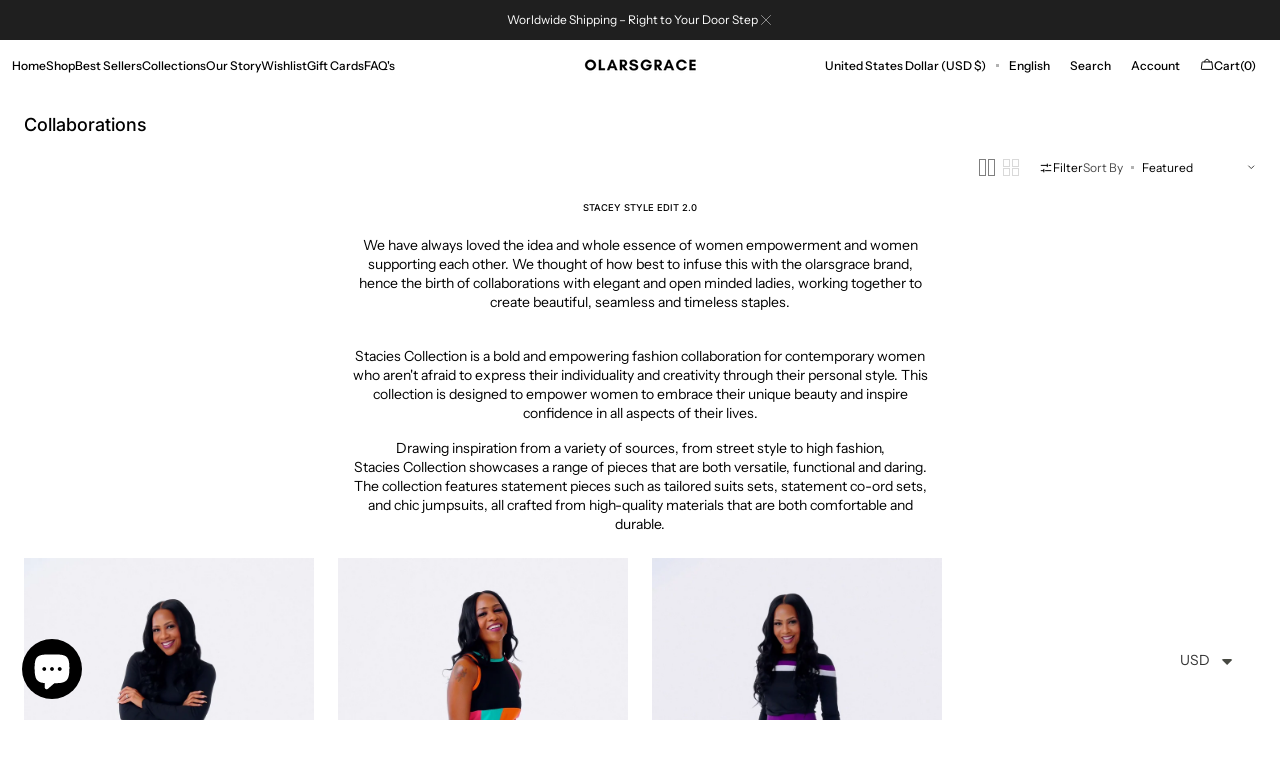

--- FILE ---
content_type: text/css
request_url: https://olarsgrace.com/cdn/shop/t/28/assets/component-menu-drawer.css?v=71944442377086879271761400179
body_size: 547
content:
.header__icon--menu{position:initial}.js menu-drawer>details>summary:before,.js menu-drawer>details[open]:not(.menu-opening)>summary:before{content:"";position:absolute;cursor:default;width:100%;top:100%;left:0;background:rgba(var(--color-foreground),.5);opacity:0;visibility:hidden;z-index:2;transition:opacity var(--duration-default) ease,visibility var(--duration-default) ease}menu-drawer>details[open]>summary:before{visibility:visible;opacity:1}.menu-drawer__menu .menu-opening[open]>summary>.icon-caret{transform:rotate(-180deg)}.menu-drawer{position:fixed;opacity:0;visibility:visible;z-index:2;left:0;top:100%;width:100%;padding:0;border-left:0;background-color:rgba(var(--color-overlay),.1);overflow-x:hidden}@media screen and (min-width: 750px){.menu-drawer{visibility:hidden}}.menu-drawer__menu-link{text-decoration:none}.js .menu-drawer{height:calc(100vh - 100%);height:calc(var(--vh, 1vh) * 100 - (var(--header-bottom-position, 100%)));height:calc(100dvh - (var(--header-height) + var(--announcement-height) + var(--countdown-bar-height)))}.js details[open]>.menu-drawer,.js details[open]>.menu-drawer__submenu{transition:transform var(--duration-default) ease,visibility var(--duration-default) ease,opacity var(--duration-default) ease}.no-js details[open]>.menu-drawer,.js details[open].menu-opening>.menu-drawer{visibility:visible;opacity:1}details[open]>.menu-drawer__submenu{visibility:visible}@media screen and (min-width: 750px){.no-js .menu-drawer{height:auto}}.menu-drawer__inner-container{position:relative;height:100%;max-width:44rem;background-color:rgb(var(--color-background));transition:transform .6s ease}.menu-drawer__navigation-container{display:grid;grid-template-rows:1fr auto auto;align-content:space-between;overflow-y:auto;height:100%;padding-top:1.2rem}.menu-drawer__inner-submenu{height:100%;overflow-x:hidden;overflow-y:auto}.menu-drawer__inner-submenu *{text-transform:none}.menu-drawer__menu .menu-drawer__menu-item{color:rgb(var(--color-foreground));text-transform:none}.menu-drawer__menu .menu-drawer__menu-item:hover{background-color:transparent}.menu-drawer__inner-submenu .link{padding:.8rem 2rem;color:rgba(var(--color-foreground),.6)}.menu-drawer__inner-submenu li:first-child .link{padding-top:1rem}.menu-drawer__menu-item{padding:1rem 2rem;text-decoration:none}.menu-drawer summary.menu-drawer__menu-item{padding-right:4.8rem}.menu-drawer .icon-arrow{width:1.3rem}.menu-drawer__menu-item>.icon-caret{right:2rem;width:1.6rem;height:1.6rem}.js .menu-drawer__submenu{width:100%;background-color:rgb(var(--color-background));visibility:hidden}.menu-drawer__close-button{margin-top:1.5rem;padding:1.2rem 2.6rem;text-decoration:none;display:none;align-items:center;font-size:1.4rem;width:100%;background-color:transparent;font-family:var(--font-body-family);font-style:var(--font-body-style)}.no-js .menu-drawer__close-button{display:none}.menu-drawer__close-button .icon-arrow{transform:rotate(-90deg);margin-right:1rem}.menu-drawer__utility-links{padding:1.8rem 2rem}.menu-drawer__utility-links.menu-drawer__utility-links-customer{padding:2.4rem 0;border-top:1px solid rgb(var(--color-border))}.menu-drawer__utility-links.menu-drawer__utility-links-customer .menu-drawer__utility-account{padding:0 2rem}.menu-drawer__utility-name{margin:0}.menu-drawer__account{display:inline-flex;align-items:center;text-decoration:none;width:100%}.menu-drawer__account .icon-account{margin-right:.8rem}.menu-drawer__account-register{display:flex;align-items:center;justify-content:center;margin-top:.6rem}.menu-drawer .menu-drawer__utility-account{text-transform:none;font-weight:var(--font-body-weight)}.menu-drawer__utility-account-header{display:flex;align-items:center;justify-content:space-between;margin-bottom:1.6rem}.menu-drawer__utility-account-body{display:flex;flex-direction:column;list-style:none;margin:0;padding:0;background-color:rgba(var(--color-background))}.menu-drawer__utility-account-body li{width:100%}.menu-drawer__utility-account-body li a{display:block;padding:.8rem 0;width:max-content;text-decoration:none}.menu-drawer__utility-account-cart{display:flex;align-items:center;justify-content:space-between}.menu-drawer__utility-account-cart a{flex:1}.menu-drawer__utility-name{color:rgba(var(--color-foreground))}.menu-drawer .cart-count-bubble{position:static;top:auto;right:auto;width:2.5rem;height:2.5rem;font-size:1.2rem}.menu-drawer .list-social{padding-inline:2rem;margin-top:1.6rem;margin-left:-1rem;gap:0}.menu-drawer .list-social__link{display:flex;align-items:center;justify-content:center;width:4.4rem;height:4.4rem;padding:0;background-color:transparent;color:rgba(var(--color-foreground))}.menu-drawer .list-social__link .icon{height:2.4rem;width:2.4rem}.menu-drawer .list-social__link:hover{color:rgba(var(--color-foreground))}.menu-drawer .list-social__item{display:flex;align-items:center;justify-content:center}.menu-drawer .list-social:empty{display:none}.menu-drawer__utility-links .list-social__link:hover{color:rgba(var(--color-foreground),.75)}
/*# sourceMappingURL=/cdn/shop/t/28/assets/component-menu-drawer.css.map?v=71944442377086879271761400179 */


--- FILE ---
content_type: text/css
request_url: https://olarsgrace.com/cdn/shop/t/28/assets/component-collection-hero.css?v=77749472155102350781761400179
body_size: -409
content:
.collection-hero .breadcrumb{margin:0;padding:1.5rem 0;row-gap:0}@media (min-width: 750px){.collection-hero .breadcrumb{padding:.8rem 0;margin-bottom:.8rem}}.collection-hero__inner{display:flex;flex-direction:column}.collection-hero__text-wrapper{display:flex;flex-direction:column;align-items:flex-start;gap:1.6rem}.collection-hero__title{margin-bottom:0;margin-top:2.4rem}.collection-hero__image-wrapper{position:relative;overflow:visible}@media screen and (min-width: 750px){.collection-hero__image-wrapper_bottom{padding-bottom:6.1rem}}.collection-hero__image-container{align-self:stretch;min-height:22rem}
/*# sourceMappingURL=/cdn/shop/t/28/assets/component-collection-hero.css.map?v=77749472155102350781761400179 */


--- FILE ---
content_type: text/css
request_url: https://olarsgrace.com/cdn/shop/t/28/assets/component-facets.css?v=62702228787732379171761400179
body_size: 2913
content:
.shopify-section-header-sticky:not(.shopify-section-header-hidden)~main .facets-container{top:var(--header-height);border-color:rgb(var(--color-border))}.template-collection .shopify-section-header-sticky .header-wrapper:before{position:absolute;content:"";bottom:0;display:block;height:.1rem;width:100%;background-color:rgb(var(--color-border));transition:background var(--duration-short);pointer-events:none;z-index:2}.filter-open .facets-container{z-index:99}.facets-container{display:flex;align-items:flex-start;justify-content:space-between;flex-wrap:wrap;flex-direction:column;gap:2.4rem;width:100%;background:rgb(var(--color-background));border-bottom:1px solid transparent;padding-top:2rem;padding-bottom:2rem;position:sticky;top:0;z-index:11;transition:top .15s}@media screen and (max-width: 575px){.facets-container{gap:1rem;padding-right:0}}@media screen and (min-width: 990px){.facets-container{flex-direction:row;align-items:center}}.facets-container .facets_tags{margin:0}@media screen and (max-width: 989px){.facets-container .facets_tags{width:100%}.facets-container .facets_tags .facets__item{flex:none}.facets-container .facets_tags .facets__list{flex-wrap:nowrap;overflow-x:scroll;padding-bottom:1rem}}.facets-container .facets_all{width:100%}@media screen and (min-width: 990px){.facets-container .facets_all{width:auto}}@media screen and (max-width: 575px){.facets-container .facets_all{padding-right:2.4rem}}.facets-container_no-filter{grid-row:1;grid-column:span 2;margin-right:0}.facets-container_no-filter .facets__sort-wrapper{position:static}.facets-container facet-filters-form{margin-left:auto}.facets{flex:1 0 auto}.facets .disclosure-has-popup[open]>summary+*{z-index:11}.facets-modal__header{display:flex;align-items:center;justify-content:space-between;width:100%;padding:2rem}@media screen and (min-width: 750px){.facets-modal__header{padding:2.4rem}}.facets-modal__content-wrapper{height:calc(100% - 14.8rem);width:100%;overflow-y:auto}.facets-modal__content-wrapper::-webkit-scrollbar{width:2px}.facets-modal__content-wrapper::-webkit-scrollbar-thumb{border-radius:2rem;background-color:rgb(var(--color-border))}.facets__top{display:flex;flex-direction:row;align-items:center;grid-column:span 2;grid-row:2;grid-column:2;transition:margin-left var(--duration-default)}.facets__top noscript{display:flex;justify-content:flex-end}.facets__sort-wrapper{display:flex;flex-direction:row;align-items:center;flex-wrap:wrap;justify-content:flex-end;column-gap:2.4rem;row-gap:2rem;margin-left:auto}@media screen and (max-width: 575px){.facets__sort-wrapper{justify-content:space-between}}.facets__sort-wrapper_no-filter{max-width:none}.facets__sort-wrapper .facets__product-count:last-of-type .facets__product-count-text span{border:none;padding-right:0}.facets__container{display:none;justify-content:space-between;flex-wrap:wrap;flex:1;width:100%;position:fixed;right:0;bottom:0;left:0;visibility:hidden;background:rgba(var(--color-foreground),.1);pointer-events:none;z-index:99;transition:visibility .7s ease}.facets__container.active{pointer-events:all;visibility:visible}.facets__container.active .facets__wrapper{transform:translate(0)}@media screen and (min-width: 990px){.facets__container.active .facets__wrapper--horizontal{transform:translateY(0)}}.facets__container--vertical{top:0;right:0;bottom:0;left:0}@media screen and (min-width: 990px){.facets__container--horizontal{position:absolute;top:100%;overflow:hidden;height:100vh}.facets__container--horizontal.visible_container{opacity:1!important}.facets__container--horizontal .facets-modal__header{display:block;width:auto;padding:0;order:2;position:fixed;right:1.6rem;top:1.6rem}.facets__container--horizontal .facets-modal__header .modal-close-button{justify-content:center}.facets__container--horizontal .facets-modal__heading{display:none}.facets__container--horizontal .facets-modal__content-wrapper{display:grid;grid-template-columns:repeat(4,1fr);order:1;padding-right:5.6rem;height:18.1rem;gap:4.8rem 2.4rem}}@media screen and (min-width: 990px) and (min-width: 1360px){.facets__container--horizontal .facets-modal__content-wrapper{grid-template-columns:repeat(5,1fr)}}@media screen and (min-width: 990px){.facets__container--horizontal .facets__list{display:inline-flex}.facets__container--horizontal .facets__item{display:inline-flex;width:fit-content}.facets__container--horizontal .facets-remove__all{padding:2.4rem 0;order:3}.facets__container--horizontal .facets__summary{pointer-events:none}.facets__container--horizontal .facets__summary .icon{display:none}.facets__container--horizontal .facets__disclosure{padding:0}.facets__container--horizontal .facets__disclosure:not(:first-child){padding-top:0}.facets__container--horizontal .facets__disclosure:not(:last-child){border-bottom:none}.facets__container--horizontal .facets__list,.facets__container--horizontal .facets__list--color{flex-direction:column;gap:1.6rem}.facets__container--horizontal .facets__list--image{display:flex;flex-wrap:wrap;flex-direction:row;gap:1.6rem}.facets__container--horizontal .facets__list--image .facets__item{width:9rem}.facets__container--horizontal .facets__price-wrapper{row-gap:.5rem;flex-direction:row}}.facets__wrapper{background:rgb(var(--color-background));transform:translate(100%);transition:transform var(--duration-long) ease;height:100%}.facets__wrapper #ProductCount{display:none}.facets__wrapper--vertical{width:100%;margin-left:auto;transition:var(--modal-transition)}@media screen and (min-width: 750px){.facets__wrapper--vertical{width:clamp(44rem,25%,100%)}}@media screen and (min-width: 990px){.facets__wrapper--horizontal{transform:translateY(-100%);height:min-content;width:100%;display:flex;flex-wrap:wrap;margin-top:0;padding-top:2.4rem;position:relative;border-top:1px solid rgb(var(--color-border));padding-left:2rem;padding-right:.4rem}}@media screen and (min-width: 990px) and (min-width: 750px){.facets__wrapper--horizontal{padding-left:2.4rem}}@media screen and (min-width: 990px){.facets__wrapper--horizontal .facets-remove__all .facet-remove facet-remove{width:auto}}.facets__product-count{position:relative;display:flex;align-items:center;justify-content:flex-end;margin-bottom:0;margin-right:auto}@media screen and (min-width: 990px){.facets__product-count{margin-right:0;margin-left:auto}}@media screen and (max-width: 575px){.facets__product-count{flex:1 0 45%;justify-content:flex-start}}.facets__product-count-text{margin-top:0;margin-bottom:0;color:rgb(var(--color-foreground-secondary))}.facets__product-count-text.loading{visibility:hidden}.facets-sorting{display:flex;align-items:center}.facets-sorting__label{color:rgb(var(--color-foreground-secondary))}.facets-sorting__field .select{display:flex;align-items:center;justify-content:space-between;width:auto;transition:all var(--duration-default)}.facets-sorting__field .select:hover select{color:rgb(var(--color-foreground-secondary))}.facets-sorting__field .select:hover svg{color:rgb(var(--color-foreground-secondary))}.facets-sorting__field .select select{border:none;cursor:pointer;padding:0 1.2rem 0 .8rem;min-height:unset;line-height:normal;color:rgb(var(--color-foreground));transition:all var(--duration-default)}.facets-sorting__field .select select option{background-color:rgba(var(--color-background))}.facets-sorting__field .select select:hover,.facets-sorting__field .select select:hover:not(:focus){border:none!important}.facets-sorting__field .select select.open+svg{top:0;transform:rotate(180deg)}.facets-sorting__field .select svg{width:1.2rem;height:1.2rem;top:.2rem;right:-.2rem;transform:rotate(0);transition:all var(--duration-default) ease}.facets-sorting__label{position:relative;display:inline-flex;align-items:center}.facets-sorting__label:after{content:"";display:inline-block;width:3px;height:3px;background:rgb(var(--color-foreground),.3);margin-left:.8rem}.facets__button-show{display:flex;align-items:center;column-gap:.3rem;padding:0;color:rgb(var(--color-foreground));transition:all var(--duration-default)}.facets__button-show *{font-weight:inherit}.facets__button-show span,.facets__button-show svg{color:rgb(var(--color-foreground));transition:all var(--duration-default)}.facets__button-show span#ProductCountDesktop,.facets__button-show svg#ProductCountDesktop{display:none}.facets__button-show:hover{color:rgb(var(--color-foreground-secondary))}.facets__button-show:hover span,.facets__button-show:hover svg{color:rgb(var(--color-foreground-secondary))}.facets__disclosure{position:relative;width:100%;padding:0 2rem 2rem;font-weight:var(--font-body-weight)}@media screen and (min-width: 750px){.facets__disclosure{padding:0 2.4rem 2.4rem}}.facets__disclosure:not([open]) summary{padding-bottom:0}.facets__disclosure:not(:last-child){border-bottom:.1rem solid rgba(var(--color-foreground),.08)}.facets__disclosure:not(:first-child){padding-top:2rem}@media screen and (min-width: 750px){.facets__disclosure:not(:first-child){padding-top:2.4rem}}.facets__summary{position:relative;font-weight:var(--font-body-weight);padding-bottom:1.6rem}.facets__summary-title{display:flex;align-items:center;width:100%;margin-bottom:0;color:rgb(var(--color-foreground))}.facets__summary:after{content:"";display:block;position:absolute;top:0;right:0;bottom:0;left:0;width:100%;height:100%}.facets__summary .icon-caret{width:1.6rem;height:1.6rem;position:static;margin-left:auto;color:rgb(var(--color-foreground))}.facets__summary>div{display:flex;align-items:center}.facets__summary>span{line-height:1.3}.facets__summary-inner{position:relative;display:flex;justify-content:space-between}.facets__summary-inner .count-bubble{font-weight:400}.facets-remove__all{padding:2rem;background:rgb(var(--color-background))}@media screen and (min-width: 750px){.facets-remove__all{padding:2.4rem}}.facets-remove__all .facet-remove{display:flex;width:100%}.facets-remove__all .facet-remove facet-remove{display:block;width:100%}.facets-remove__all .facet-remove a{display:inline-flex;width:100%;align-items:center;justify-content:center}.facets-remove__all .facet-remove--disabled{opacity:.3;pointer-events:none}.facets facet-remove{display:none;z-index:4}.facets__reset{display:block;margin-top:2.4rem;font-size:1.2rem;font-weight:500;text-underline-offset:.6rem;color:rgb(var(--color-foreground));opacity:.5;transition:opacity var(--duration-default)}.facets__reset:hover{opacity:1}.facets__list{display:flex;gap:.8rem;flex-wrap:wrap}.facets__list--color{flex-direction:row;flex-wrap:wrap;gap:1.6rem}.facets__list--image{display:grid;grid-template-columns:repeat(var(--image_filter_columns),1fr);align-items:flex-start;gap:1.6rem .6rem}.facets__list--image .facets__item>input[type=checkbox]{width:100%;height:100%}.facets__item{position:relative;display:flex;align-items:center}.facets__item>input[type=checkbox]{position:absolute;opacity:1;width:1.6rem;height:1.6rem;top:0;left:0;z-index:-1;-webkit-appearance:none;appearance:none;display:none}.facets__item>input[type=checkbox]:checked+.facet-checkbox:not(.facet-checkbox--color) .facet-checkbox__label{color:rgb(var(--color-foreground))}.facets__item>input[type=checkbox]:checked+.facet-checkbox:not(.facet-checkbox--color):after{width:100%}.facets__item>input[type=checkbox]:checked+.facet-checkbox:not(.facet-checkbox--color):before{border-color:rgb(var(--color-button));background-color:rgb(var(--color-button))}.facets__item>input[type=checkbox]:checked+.facet-checkbox:not(.facet-checkbox--color)>.icon-checkmark{visibility:visible}.facets__item>input[type=checkbox]:checked+.facet-checkbox--color{border-color:rgb(var(--color-foreground))}.facets__item>input[type=checkbox]:checked+.facet-checkbox--color:after{width:100%}.facets__item>input[type=checkbox]:checked+.facet-checkbox--image .facets__image-wrapper{border-color:rgb(var(--color-foreground))}.facets__item .icon-checkmark{display:none}.facets__item--disabled:after,.facets__item--image:after{display:none}.facets__price{display:flex;flex-direction:column-reverse;justify-content:center;row-gap:1.6rem;margin-top:.6rem}.facets__price-wrapper{display:flex;column-gap:2rem;row-gap:.5rem;position:relative}.facets__price-wrapper:after{content:"";position:absolute;display:inline-block;width:3px;height:3px;background:rgb(var(--color-foreground),.3);left:50%;top:50%;transform:translate(-50%,-50%)}.facets__price .field{position:relative;align-items:center;min-height:unset}.facets__price .field:first-child:after{content:"";position:absolute;top:50%;right:-1.2rem;transform:translateY(-50%);width:.4rem;height:.1rem;background-color:rgb(var(--color-foreground))}.facets__price .field__input{width:100%;padding:1rem 1rem 1rem 3rem;min-height:3.6rem;font-family:var(--font-body-family);text-align:center;border-color:rgba(var(--color-foreground),.2);transition:border-color var(--duration-default) ease-in}.facets__price .field__input:hover{border-color:rgba(var(--color-foreground),.5)}.facets__price .field__label{display:block;margin-top:.4rem;font-size:1.5rem}.facets__price .field__currency{position:absolute;top:50%;left:1.6rem;font-size:1.2rem;color:rgb(var(--color-foreground),.5);transform:translateY(-50%)}.facets__product-count .loading-overlay__spinner{display:none;position:absolute;right:0;top:50%;transform:translateY(-50%);width:1.8rem}.facets__product-count-text.loading .loading-overlay__spinner{display:block}@media (min-width: 1100px){.facets.facets_tags{display:block}}.facets.facets_tags .facets__disclosure{padding:0}.facets.facets_tags .facets__display{display:flex;gap:1.6rem}.facets.facets_tags facet-remove{flex:none;display:block;margin:0}.facets.facets_tags facet-remove a{margin:0;opacity:1}.facets.facets_tags .facets__list{gap:1.6rem}.facets.facets_tags .facets-tag-wrapper.active facet-remove a{border:1px solid rgba(var(--color-foreground),1)!important}.facets.facets_tags .facets-tag-wrapper input:checked+.facets-tag__button{border:1px solid rgba(var(--color-foreground),1)}.facets.facets_tags .facets-tag-wrapper .facets-tag__button{padding:.8rem 2rem;border:1px solid rgba(var(--color-foreground),.2);text-decoration:none;font-weight:500;transition:var(--duration-default);cursor:pointer}.facets.facets_tags .facets-tag-wrapper .facets-tag__button:hover{border:1px solid rgba(var(--color-foreground),1)}.per-row__wrapper{display:flex;align-items:center;gap:4px}@media screen and (max-width: 575px){.per-row__wrapper{flex:1 0 45%;justify-content:flex-end}}@media screen and (min-width: 576px){.per-row__wrapper{margin:0 1.6rem}}.per-row__wrapper .per-row__button{background:transparent;border:0;margin:0;padding:0;display:flex;cursor:pointer;opacity:.3;transition:all var(--duration-default);color:rgb(var(--color-foreground))}.per-row__wrapper .per-row__button:hover,.per-row__wrapper .per-row__button.active{opacity:1}.per-row__wrapper .per-row__buttons{display:flex;gap:4px}.facet-checkbox{cursor:pointer;position:relative;display:flex;align-items:center;flex-grow:1;word-break:break-word}.facet-checkbox:hover .facet-checkbox__label{color:rgb(var(--color-foreground))}.facet-checkbox__label{color:rgb(var(--color-foreground-secondary))}.facet-checkbox__count{font-size:1.3rem;color:rgb(var(--color-foreground-secondary))}.facet-checkbox--disabled{opacity:.3;text-decoration:line-through;pointer-events:none}.facet-checkbox--disabled:after{display:none}.facet-checkbox--disabled.facet-checkbox--color .facet-checkbox__label{text-decoration:line-through;pointer-events:none}.facet-checkbox .icon-checkmark{position:absolute;left:.4rem;top:calc(50% - .4rem);z-index:5;visibility:hidden;color:rgb(var(--color-button-text));display:none}.facet-checkbox--color:before{content:"";width:.8rem;height:.8rem;margin-right:.6rem;border-radius:50%;background-color:var(--swatch-color);transition:border-color var(--duration-default);border:1px solid rgba(var(--color-foreground),.12)}.facet-checkbox--color:hover{border-color:rgb(var(--color-foreground))}.facet-checkbox--image{display:flex;flex-direction:column;gap:.4rem}.facet-checkbox--image:before{display:none}.facet-checkbox--image:hover .facets__image-wrapper{border-color:rgb(var(--color-foreground))}.facet-checkbox--image .facets__image{position:absolute;top:0;right:0;bottom:0;left:0;width:100%;height:100%;object-fit:var(--image_filter_fit)}.facet-checkbox--image .facets__image-wrapper{position:relative;width:100%;padding:0;border-radius:0;overflow:hidden;border:.18rem solid transparent;border-radius:var(--border-radius-media);aspect-ratio:var(--image_filter_ratio);transition:border-color var(--duration-default)}.facet-checkbox.link-hover-line.facet-checkbox--image:hover:after{display:none}.facet-checkbox.link-hover-line:after{bottom:-3px}.facet input:checked+.link-hover-line:not(.facet-checkbox--image):after{width:100%}.facet .link-hover-line.facet-checkbox--image:hover:after{display:none}.field__range{pointer-events:none;height:.4rem;margin-bottom:2.4rem;vertical-align:top;-webkit-appearance:none;-moz-appearance:none;appearance:none;box-shadow:none;width:100%;background:transparent}.field__range::-webkit-slider-thumb{-webkit-appearance:none;position:relative;height:2rem;width:2rem;border-radius:100%;border:none;box-shadow:none;background:rgb(var(--color-foreground));cursor:pointer;margin-top:-1rem;margin-left:-.2rem;z-index:1}.field__range::-webkit-slider-runnable-track{width:100%;height:.4rem;cursor:pointer;background:rgb(var(--color-border));border-radius:.4rem;border:none}.field__range::-moz-range-thumb{height:2rem;width:2rem;border-radius:100%;border:none;background:rgb(var(--color-foreground));cursor:pointer;margin-left:-.2rem;z-index:1}.field__range::-moz-range-progress,.field__range::-moz-range-track{width:100%;height:.4rem;cursor:pointer;border-radius:.4rem;border:none}.field__range::-moz-range-progress{background-color:rgb(var(--color-foreground))}.field__range::-moz-range-track{background-color:rgb(var(--color-border))}.field__range:last-child{position:absolute;top:0;left:0}.facets__range{position:relative;display:flex;flex-direction:column;align-items:center;width:100%;height:.1rem;background:linear-gradient(to right,rgba(var(--color-foreground),.3) var(--range-min),rgb(var(--color-foreground)) var(--range-min),rgb(var(--color-foreground)) var(--range-max),rgba(var(--color-foreground),.3) var(--range-max));margin:0;margin-bottom:.8rem}.facets__range .field__range{pointer-events:none;height:.1rem;vertical-align:top}.facets__range .field__range::-webkit-slider-runnable-track{background:none}.facets__range .field__range::-webkit-slider-thumb{pointer-events:auto;background:rgb(var(--color-background));border:1px solid rgba(var(--color-foreground, .5));border-radius:50%;width:1.2rem;height:1.2rem;margin-top:-.6rem}.facets__range .field__range::-moz-range-progress,.facets__range .field__range::-moz-range-track{background:none}.facets__range .field__range::-moz-range-thumb{pointer-events:auto}.facets__range .field__range:last-child{position:absolute;top:0;left:0}.active-facets__wrapper{display:flex;align-items:center;flex-wrap:wrap;gap:1.6rem .8rem}.active-facets__wrapper_margin{margin-top:3.2rem}.active-facets__button{display:block;text-decoration:none;border-radius:5rem;overflow:hidden}.active-facets__button-inner{display:flex;align-items:center;justify-content:space-between;column-gap:.6rem;padding:.6rem 1.2rem;min-height:3.5rem;font-size:1.5rem;color:rgb(var(--color-foreground));text-transform:none;background-color:rgb(var(--color-background-secondary),.6);transition:background-color var(--duration-default) ease}.active-facets__button-inner:hover,.active-facets__button-inner:focus{background-color:rgb(var(--color-background-secondary))}.active-facets__button-inner:hover .active-facets__button-close,.active-facets__button-inner:focus .active-facets__button-close{opacity:1;border-color:rgb(var(--color-border))}.active-facets__button-inner span{font-weight:500}.active-facets__button-close{position:relative;background-color:rgb(var(--color-background));width:2rem;height:2rem;border-radius:50%;border:.1rem solid transparent;opacity:.5;transition-property:opacity,border-color;transition-duration:var(--duration-default)}.active-facets__button-close svg{position:absolute;top:50%;left:50%;width:1.2rem;height:1.2rem;transform:translate(-50%,-50%);pointer-events:none}.active-facets__button-close svg path{fill:currentColor;transition:fill var(--duration-default)}.active-facets facet-remove:only-child{display:none}.active-facets-mobile{display:flex;align-items:center;flex-wrap:wrap;gap:.8rem;margin-top:1.6rem}@media screen and (min-width: 576px){.active-facets-mobile{gap:1.6rem .8rem}}@media all and (min-width: 750px){.active-facets-mobile{display:none}}.count-bubble{position:relative;display:flex;justify-content:center;align-items:center;width:1.7rem;height:1.7rem;font-size:.9rem!important;line-height:1;color:rgb(var(--color-button-text));border-radius:50%;background-color:rgb(var(--color-button));z-index:1}.count-bubble:empty{visibility:hidden}.count-bubble--dot:empty{visibility:visible}.count-bubble--dot:before{content:"";display:block;width:.2rem;height:.2rem;border-radius:50%;background-color:rgb(var(--color-button-text))}.facets__disclosure.disclosure-has-popup[open] .icon-caret{transform:rotate(-180deg)}.facets__disclosure.disclosure-has-popup[open]>summary:before{display:none}.icon-filter-two{position:absolute;width:1.4rem;height:.8rem;right:3rem;z-index:0;color:rgb(var(--color-border-input-hover))}button.facets__button{min-height:0;min-width:13rem;box-shadow:none;padding-top:1.4rem;padding-bottom:1.4rem;margin-top:1.6rem}.sorting .button{margin:0;padding-top:1.3rem}.active-facets__button.disabled{pointer-events:none}.no-js .facets__sort-wrapper{position:static;flex-direction:column;align-items:flex-start;margin-bottom:1.6rem}.no-js .facets__sort-wrapper .facets__product-count{margin-left:0;min-height:auto;margin-bottom:1.6rem}.no-js .facets__sort-wrapper .facets-sorting{flex-direction:column;align-items:flex-start}@media screen and (min-width: 990px){.container--horizontal,.container--vertical{padding-left:0;padding-right:0}}div.collection-wrapper--vertical{display:flex;flex-direction:column}.products-grid{width:100%}
/*# sourceMappingURL=/cdn/shop/t/28/assets/component-facets.css.map?v=62702228787732379171761400179 */


--- FILE ---
content_type: text/css
request_url: https://olarsgrace.com/cdn/shop/t/28/assets/section-main-product.css?v=30074402293923338981761400179
body_size: 7962
content:
.shopify-section:first-child.product-section{margin-top:calc(-1 * var(--header-height));padding-top:var(--header-height)}.no-js [data-block-handle=reviews]{display:none}@media (min-width: 1100px){.template-product main .shopify-section:first-child:not(.not-margin) .section--have-overlay:not(.article-template__header){margin-top:calc(-1 * (var(--header-height)))}}main .shopify-section:first-child.not-margin .section--have-overlay:not(.article-template__header){margin-top:calc(-1 * var(--breadcrumbs-height))}.product{position:relative;background-color:rgb(var(--color-background))}.product .d-none-desktop{display:block}@media (min-width: 1100px){.product .d-none-desktop{display:none}}.product .d-none-mobile{display:none}@media (min-width: 1100px){.product .d-none-mobile{display:block}}.product .custom-liquid{margin-bottom:1.5rem}.product .breadcrumb{margin:0;padding:1.5rem 0;row-gap:0}@media (min-width: 750px){.product .breadcrumb{padding:.8rem 0;margin-bottom:.8rem}}.product__custom-badges{display:flex;flex-wrap:wrap;gap:.8rem;margin-bottom:.4rem}.product [data-block-handle=reviews] .spr-form-input:not(.spr-starrating),.product [data-block-handle=reviews] .spr-form-input-textarea{background-color:rgb(var(--color-background))}.product .product__info-main .product__info-main_content>*:last-child{margin-bottom:0}.product .product__info-main .sticky-button-wrapper{position:sticky;top:calc(var(--header-height) + .6rem);z-index:10;background-color:rgb(var(--color-background));margin:2.4rem 0}.product__outer{display:flex;flex-direction:column;gap:3.2rem;background:rgb(var(--color-background))}@media (min-width: 750px){.product__outer{gap:4rem}}@media (min-width: 1100px){.product__outer{gap:5.6rem}}.product__outer--static-multicolumns-aside,.product__outer--thumbs-aside,.product__outer--static-column-aside,.product__outer--two-column-aside{flex-direction:column;gap:2.4rem}@media (min-width: 1100px){.product__outer--static-multicolumns-aside,.product__outer--thumbs-aside,.product__outer--static-column-aside,.product__outer--two-column-aside{flex-direction:row;gap:6.4rem}}@media (min-width: 1360px){.product__outer--static-multicolumns-aside,.product__outer--thumbs-aside,.product__outer--static-column-aside,.product__outer--two-column-aside{gap:12rem}}.product__outer--static-multicolumns-aside .product__main,.product__outer--thumbs-aside .product__main,.product__outer--static-column-aside .product__main,.product__outer--two-column-aside .product__main{width:100%}@media (min-width: 1100px){.product__outer--static-multicolumns-aside .product__main,.product__outer--thumbs-aside .product__main,.product__outer--static-column-aside .product__main,.product__outer--two-column-aside .product__main{width:67%;order:1}}.product__outer--static-multicolumns-aside .product__info-container,.product__outer--thumbs-aside .product__info-container,.product__outer--static-column-aside .product__info-container,.product__outer--two-column-aside .product__info-container{width:100%;gap:0 1.6rem}@media (min-width: 1100px){.product__outer--static-multicolumns-aside .product__info-container,.product__outer--thumbs-aside .product__info-container,.product__outer--static-column-aside .product__info-container,.product__outer--two-column-aside .product__info-container{width:33%;position:sticky;top:6.4rem;margin:6.4rem 0}}.product__outer--static-multicolumns-aside .product__info-container .product__info-main,.product__outer--thumbs-aside .product__info-container .product__info-main,.product__outer--static-column-aside .product__info-container .product__info-main,.product__outer--two-column-aside .product__info-container .product__info-main{width:100%;max-width:75rem}@media (min-width: 1100px){.product__outer--static-multicolumns-aside .product__info-container .product__info-main,.product__outer--thumbs-aside .product__info-container .product__info-main,.product__outer--static-column-aside .product__info-container .product__info-main,.product__outer--two-column-aside .product__info-container .product__info-main{margin:auto;max-width:33rem}}.product__outer--static-multicolumns-aside .product__info-container .product__info-main>*,.product__outer--thumbs-aside .product__info-container .product__info-main>*,.product__outer--static-column-aside .product__info-container .product__info-main>*,.product__outer--two-column-aside .product__info-container .product__info-main>*{width:100%}@media (min-width: 1100px){.product__outer--static-multicolumns-aside .product__info-container .product__info-main>*,.product__outer--thumbs-aside .product__info-container .product__info-main>*,.product__outer--static-column-aside .product__info-container .product__info-main>*,.product__outer--two-column-aside .product__info-container .product__info-main>*{max-width:59.2rem}}.product__outer--static-multicolumns-aside .product__media-grid-noscript .product__media-list,.product__outer--thumbs-aside .product__media-grid-noscript .product__media-list,.product__outer--static-column-aside .product__media-grid-noscript .product__media-list,.product__outer--two-column-aside .product__media-grid-noscript .product__media-list{grid-template-columns:repeat(2,1fr)}@media (min-width: 750px){.product__outer--static-multicolumns-aside .product__media-grid-noscript .product__media-list,.product__outer--thumbs-aside .product__media-grid-noscript .product__media-list,.product__outer--static-column-aside .product__media-grid-noscript .product__media-list,.product__outer--two-column-aside .product__media-grid-noscript .product__media-list{grid-template-columns:repeat(3,1fr)}}@media (min-width: 990px){.product__outer--static-multicolumns-aside .product__media-grid-noscript .product__media-list,.product__outer--thumbs-aside .product__media-grid-noscript .product__media-list,.product__outer--static-column-aside .product__media-grid-noscript .product__media-list,.product__outer--two-column-aside .product__media-grid-noscript .product__media-list{grid-template-columns:repeat(4,1fr)}}@media (min-width: 1100px){.product__outer--static-multicolumns-aside .product__media-grid-noscript .product__media-list,.product__outer--thumbs-aside .product__media-grid-noscript .product__media-list,.product__outer--static-column-aside .product__media-grid-noscript .product__media-list,.product__outer--two-column-aside .product__media-grid-noscript .product__media-list{grid-template-columns:repeat(3,1fr)}}.product__outer--static-multicolumns-aside .product__slider-nav,.product__outer--thumbs-aside .product__slider-nav,.product__outer--static-column-aside .product__slider-nav,.product__outer--two-column-aside .product__slider-nav{padding-inline:1.6rem}@media (min-width: 750px){.product__outer--static-multicolumns-aside{flex-direction:row;gap:6.4rem}}@media (min-width: 750px){.product__outer--static-multicolumns-aside .product__main{width:60%;order:1}}@media (min-width: 1100px){.product__outer--static-multicolumns-aside .product__main{width:67%}}@media (min-width: 750px){.product__outer--static-multicolumns-aside .product__info-container{width:40%;position:sticky;top:6.4rem;margin:6.4rem 0}}@media (min-width: 1100px){.product__outer--static-multicolumns-aside .product__info-container{width:33%}}.product__outer--static-multicolumns-aside{gap:2.4rem}.product__outer--static-multicolumns-aside .deferred-media__poster{padding-top:0!important;height:100%!important;min-height:auto!important}.product__outer--static-multicolumns-aside .product__media-list{display:flex;gap:.8rem}@media (min-width: 576px){.product__outer--static-multicolumns-aside .product__media-list{gap:2.4rem}}.product__outer--static-multicolumns-aside .product__media-list .product__media-item{flex:1 0 calc(50% - 4.8rem)}@media (min-width: 576px){.product__outer--static-multicolumns-aside .product__media-list .product__media-item{flex:1 0 calc(33.3333333333% - 4.8rem)}}.product__outer--static-multicolumns-aside .product__media-list .product__media-item:nth-child(1){flex:1 0 calc(50% - 4.8rem)}.product__outer--static-multicolumns-aside .product__media-list .product__media-item:nth-child(2){flex:1 0 calc(50% - 4.8rem)}.product__outer--static-multicolumns-aside .product__media-list .product__media-item--full{align-self:center}.product__outer--static-multicolumns-aside .product__media-list .deferred-media,.product__outer--static-multicolumns-aside .product__media-list .product__media{overflow:hidden}.product__outer--static-multicolumns-aside .product__media-list .product__media{min-height:0;height:0;padding-top:120%}.product__outer--static-multicolumns-aside .product__media-list .product__media>*:not(.deferred-media__poster-button){width:100%;height:100%;position:absolute;top:0;right:0;bottom:0;left:0}@media (min-width: 750px){.product__outer--static-multicolumns-aside .product__media-list--full{grid-template-columns:repeat(1,1fr)}}.product__outer--static-multicolumns-aside .product__media-list--full .product__media-item,.product__outer--static-multicolumns-aside .product__media-item{width:100%}.product__outer--static-multicolumns-aside .product__modal-opener--image .product__media-icon{height:3rem;width:3rem;right:.4rem;top:.4rem;left:unset;bottom:unset}.product__outer--thumbs-aside{gap:2.4rem}.product__outer--thumbs-aside .product__media-wrapper{position:sticky;top:0}.product__outer--thumbs-aside .product__media-subitem:not(:last-of-type) .product__media{margin-bottom:1rem}.product__outer--thumbs-aside .deferred-media__poster{padding-top:0!important;height:100%!important;min-height:auto!important}.product__outer--thumbs-aside .product__media-item{height:100%!important}.product__outer--thumbs-aside .product__media-list{width:100%}.product__outer--thumbs-aside .product__media-list.product__media-list--full_screen{max-height:70vh}@media (min-width: 576px){.product__outer--thumbs-aside .product__media-list.product__media-list--full_screen{max-height:calc(100vh - var(--countdown-height) - var(--announcement-height) - var(--header-height) - 2.4rem)}}.product__outer--thumbs-aside .product__media-list.product__media-list--full_screen .product__media{min-height:70vh;padding-top:0}@media (min-width: 576px){.product__outer--thumbs-aside .product__media-list.product__media-list--full_screen .product__media{min-height:calc(100vh - var(--countdown-height) - var(--announcement-height) - var(--header-height) - 2.4rem)}}@media (min-width: 576px){.product__outer--thumbs-aside .product__media-list{width:calc(100% - 8rem)}}@media (min-width: 750px){.product__outer--thumbs-aside .product__media-list{width:80%}}@media (min-width: 1100px){.product__outer--thumbs-aside .product__media-list{width:57%}}@media (min-width: 990px){.product__outer--thumbs-aside .product__info-container{width:30%}}@media (min-width: 576px){.product__outer--thumbs-aside .product__main{width:calc(100% - 8rem)}}@media (min-width: 990px){.product__outer--thumbs-aside .product__main{width:85%}}@media (min-width: 1100px){.product__outer--thumbs-aside .product__main{width:70%}}.product__outer--thumbs-aside .product__media-list .deferred-media,.product__outer--thumbs-aside .product__media-list .product__media{overflow:hidden}.product__outer--thumbs-aside .product__media-list .product__media{min-height:0;height:0;overflow:hidden}.product__outer--thumbs-aside .product__media-list .product__media>*:not(.deferred-media__poster-button){width:100%;height:100%;position:absolute;top:0;right:0;bottom:0;left:0}.product__outer--thumbs-aside .product__pagination-wrapper{display:none}.product__outer--thumbs-aside .product__modal-opener--image .product__media-icon{right:2rem;top:1.6rem;left:unset;bottom:unset}@media (min-width: 1100px){.product__outer--thumbs-aside.thumbs_aside_horizontal .product__main{width:45%}}@media (min-width: 1100px){.product__outer--thumbs-aside.thumbs_aside_horizontal .product__info-container{width:55%;margin-top:min(10vh,2rem);margin-right:0;margin-bottom:auto;margin-left:0}.product__outer--thumbs-aside.thumbs_aside_horizontal .product__info-container .product__info-main{margin:4.4rem auto}}.product__outer--thumbs-aside.thumbs_aside_horizontal .product__media-list-wrapper{flex-direction:column}.product__outer--thumbs-aside.thumbs_aside_horizontal .product__media-list{width:100%}.product__outer--thumbs-aside.thumbs_aside_horizontal .product__media-sublist-outer{width:100%;margin:0 auto}.product__outer--thumbs-aside.thumbs_aside_horizontal .product__media-sublist-outer .product__media-sublist{height:auto!important;max-width:max-content}.product__outer--thumbs-aside.thumbs_aside_horizontal .product__media-sublist-outer .product__media-sublist .product__media-subitem{width:5.2rem}.product__outer--thumbs-aside.thumbs_aside_horizontal .product__media-subitem:not(:last-of-type) .product__media{margin-right:1rem;margin-bottom:0!important}@media (min-width: 1100px){.product__outer--static-column-aside{gap:0}}.product__outer--static-column-aside .deferred-media__poster{padding-top:0!important;height:100%!important;min-height:auto!important}@media (min-width: 1100px){.product__outer--static-column-aside .product__main{width:45%;position:sticky;top:0}}.product__outer--static-column-aside .product__info-container{padding:0 2rem}@media (min-width: 1100px){.product__outer--static-column-aside .product__info-container{width:55%;position:relative;top:0;display:block;height:auto;margin:0;padding:0}.product__outer--static-column-aside .product__info-container .product__info-main{display:flex;flex-direction:column;justify-content:center;min-height:calc(100vh - var(--header-height) - var(--announcement-height) - var(--countdown-bar-height));position:sticky;top:0;width:100%;transition:top var(--duration-default)}}.product__outer--static-column-aside .product__media-list{display:flex;flex-wrap:wrap;gap:.8rem}@media (min-width: 750px){.product__outer--static-column-aside .product__media-list{display:flex}}@media (min-width: 1100px){.product__outer--static-column-aside .product__media-list{gap:0}}.product__outer--static-column-aside .product__media-list .deferred-media,.product__outer--static-column-aside .product__media-list .product__media{overflow:hidden}.product__outer--static-column-aside .product__media-list .product__media{min-height:0;height:0;padding-top:102%;overflow:hidden}.product__outer--static-column-aside .product__media-list .product__media>*:not(.deferred-media__poster-button){width:100%;height:100%;position:absolute;top:0;right:0;bottom:0;left:0}.product__outer--static-column-aside .product__media-item{width:calc(50% - .4rem)}@media (min-width: 1100px){.product__outer--static-column-aside .product__media-item{width:100%}}.product__outer--static-column-aside .product__media-item:first-child{width:calc(50% - .4rem)}@media (min-width: 1100px){.product__outer--static-column-aside .product__media-item:first-child{width:100%}}.product__outer--static-column-aside .product__modal-opener--image .product__media-icon{height:3rem;width:3rem;right:2rem;top:1.6rem;left:unset;bottom:unset}@media (min-width: 1100px){.product__outer--two-column-aside{gap:0}}.product__outer--two-column-aside .deferred-media__poster{padding-top:0!important;height:100%!important;min-height:auto!important}@media (min-width: 1100px){.product__outer--two-column-aside .product__main{width:76%}}.product__outer--two-column-aside .product__info-container{padding:0 2rem}@media (min-width: 1100px){.product__outer--two-column-aside .product__info-container{width:24%;position:relative;top:0;display:block;height:auto;margin:0;padding:0}.product__outer--two-column-aside .product__info-container .product__info-main{position:sticky;top:6.4rem;width:100%;padding:0 2rem;transition:top var(--duration-default);margin-top:6.4rem}}.product__outer--two-column-aside .product__media-list{display:flex;flex-wrap:wrap;gap:.8rem;overflow:unset}@media (min-width: 750px){.product__outer--two-column-aside .product__media-list{display:flex}}@media (min-width: 1100px){.product__outer--two-column-aside .product__media-list{gap:0}}.product__outer--two-column-aside .product__media-list .deferred-media,.product__outer--two-column-aside .product__media-list .product__media{overflow:hidden}.product__outer--two-column-aside .product__media-list .product__media{min-height:0;height:0;padding-top:102%;overflow:hidden}.product__outer--two-column-aside .product__media-list .product__media>*:not(.deferred-media__poster-button){width:100%;height:100%;position:absolute;top:0;right:0;bottom:0;left:0}.product__outer--two-column-aside .product__media-item{width:calc(50% - .4rem)}@media (min-width: 1100px){.product__outer--two-column-aside .product__media-item{width:50%;box-sizing:content-box;padding-left:50%}.product__outer--two-column-aside .product__media-item .deferred-media{width:50%;margin-left:auto}}.product__outer--two-column-aside .product__media-item:first-child{width:calc(50% - .4rem);flex:1}@media (min-width: 1100px){.product__outer--two-column-aside .product__media-item:first-child{width:50%;padding-left:0;top:0;left:0;z-index:1;position:sticky}.product__outer--two-column-aside .product__media-item:first-child .deferred-media{width:100%;margin-left:unset}}.product__outer--two-column-aside .product__media-item:nth-child(2){padding-left:0}@media (min-width: 1100px){.product__outer--two-column-aside .product__media-item:nth-child(2) .deferred-media{width:100%;margin-left:unset}}.product__outer--two-column-aside .product__modal-opener--image .product__media-icon{height:3rem;width:3rem;right:2rem;top:1.6rem;left:unset;bottom:unset}.product__outer--two-column-aside .image_number{position:absolute;bottom:2.4rem;left:2.4rem;display:none;align-items:center;gap:.8rem}.product__outer--two-column-aside .image_number .first_number{display:flex;gap:.8rem;align-items:center}.product__outer--two-column-aside .image_number .first_number:after{content:"";display:block;width:3px;height:3px;background-color:rgba(var(--color-foreground),.3)}@media (min-width: 1100px){.product__outer--two-column-aside .image_number{display:flex}}@media (min-width: 750px){.product__outer--desktop-order.product__outer--static-multicolumns-aside .product__info-container,.product__outer--desktop-order.product__outer--thumbs-aside .product__info-container,.product__outer--desktop-order.product__outer--static-column-aside .product__info-container,.product__outer--desktop-order.product__outer--two-column-aside .product__info-container{order:1}}@media (max-width: 749px){.product__outer--mobile-order .product__main{order:1}}.product__popup{display:none;position:fixed;width:100%;background:rgb(var(--color-background));border-top:1px solid rgb(var(--color-border));bottom:0;z-index:10;transition:transform .6s cubic-bezier(.19,1,.22,1);transform:translateY(100%)}.product__popup.active{transform:translateY(0);transition:transform .6s cubic-bezier(.19,1,.22,1)}@media (min-width: 990px){.product__popup{display:block}}.product__popup.no_dynamic_checkout .product-form__checkout,.product__popup.no_quantity .product-form__quantity{display:none}.product__popup .product__popup_main{display:flex;justify-content:space-between;align-items:center;padding:1.6rem;gap:1.6rem;flex-wrap:wrap}.product__popup .product_info{display:flex;align-items:center;gap:1.6rem}.product__popup .product_info .media{width:64px;height:100%;padding-bottom:0}.product__popup .product_info .media img{position:static;border-radius:var(--border-radius-media)}.product__popup .product_info .media--auto{height:100%}.product__popup .product_info .product__title,.product__popup .product_info .price--product{font-family:var(--font-heading-card-family);font-style:var(--font-heading-card-style);font-weight:var(--font-heading-card-weight);font-size:calc(var(--font-heading-card-scale) * 1.2rem);letter-spacing:calc(var(--font-heading-card-letter-spacing) * .1);line-height:1.3;align-items:flex-start}.product__popup .product__info-main_content{display:flex;gap:1.2rem;align-items:center}.product__popup .product-form__buttons{flex-direction:row}.product__popup .product-parameters{height:max-content}.product__popup .product-parameters .dropdown-select ul{position:absolute;bottom:100%}.product__popup .product-parameters variant-radios.variant-selects{display:flex;flex-direction:row;flex-wrap:nowrap;gap:1.2rem;margin:0}.product__popup .product-parameters variant-radios.variant-selects modal-opener{display:none}.product__popup .product-parameters variant-radios.variant-radios{flex-direction:row;margin-bottom:0}.product__popup .product-parameters variant-radios.variant-radios .product-form__controls{display:flex;align-items:center;gap:1.4rem}.product__popup .product-parameters variant-radios.variant-radios .product-form__group-name{width:auto;margin:0}.product__popup .product-parameters variant-radios.variant-radios .product-form__controls-group label.variant-swatch{width:4rem}.product__popup .product-parameters variant-radios.variant-radios .product-form__controls-group label.variant-swatch.bg_size-landscape{height:2.6rem}.product__popup .product-parameters variant-radios.variant-radios .product-form__controls-group label.variant-swatch.bg_size-portrait{height:5.5rem}.product__popup .product-parameters variant-radios.variant-radios .product-form__controls-group label.variant-swatch.bg_size-square{height:4rem}.product__popup .product-parameters variant-radios.variant-radios modal-opener{display:none}.product__popup .product-parameters-radius+.product__buy_buttons{margin-left:2rem!important}.product__popup .shopify-payment-button__button,.product__popup .product-form__submit{min-width:13rem}.product__popup .product-form__buttons-row{flex-wrap:nowrap}.product__popup .product-parameters .dropdown-select .select-label{display:flex;gap:3px;min-width:13rem}.product__popup .product-parameters .dropdown-select .select-label span{padding-right:2rem}.product__popup .product__buy_buttons,.product__popup .product-parameters{margin:0}.product__main{width:100%}.product .deferred-media__poster-button{left:50px;top:50px}@media (min-width: 750px){.product .deferred-media__poster-button{left:50%;top:50%}}@media (min-width: 990px){.product .deferred-media__poster-button{display:flex;width:4.4rem;height:4.4rem}}.product .deferred-media__poster-button svg{color:rgb(var(--color-foreground))}.product .deferred-media__poster{height:0;padding-top:70%;background-color:rgb(var(--color-background));position:relative}@media (min-width: 750px){.product .deferred-media__poster{padding-top:50%}}@media (min-width: 1100px){.product .deferred-media__poster{min-height:52rem;height:100%;padding-top:0}}.product .deferred-media__poster img{display:block;width:100%;height:100%;object-fit:cover}.product__info-container{display:flex;flex-direction:column;align-items:flex-start;height:100%}@media (min-width: 750px){.product__media-container .slider-buttons{display:none}}.product__title__wrapper{display:flex;flex-wrap:wrap;align-items:flex-end;gap:1.2rem;margin-bottom:.6rem}.product__title{letter-spacing:-.03em;word-break:break-word;margin-bottom:0;margin-top:0}.product [data-block-handle=star_rating]{margin-bottom:2.4rem}.product__text{display:inline-block;margin-bottom:.4rem}.product__text a{text-decoration:none;color:inherit;transition:opacity var(--duration-default)}.product__text a:hover{opacity:.7}.product__description{color:rgb(var(--color-foreground-secondary));margin:2rem 0;position:relative}.product__description p{margin:0;color:rgb(var(--color-foreground-secondary))}.product__description a:hover{color:rgba(var(--color-foreground),.7)}.product__description.rte img,.product__description.rte blockquote{max-width:100%}.product__sku{margin:1.6rem 0}.product__sku p{color:rgb(var(--color-foreground-secondary));margin:0}.product__sku .product-sku{margin-top:.8rem}.product__tags{display:flex;gap:1.2rem;align-items:center;flex-wrap:wrap;margin:1.6rem 0}.product__tags .product__tags_tag{text-decoration:none;font-family:var(--font-header-menu-family);font-style:var(--font-header-menu-style);font-weight:var(--font-header-menu-weight);text-transform:var(--font-header-menu-text-transform);font-size:calc(var(--font-header-menu-scale) * .9rem);letter-spacing:calc(var(--font-header-menu-letter-spacing) * .1);line-height:1.3;padding:.3rem 0;margin-top:.3rem}.product__text-icon{display:flex;align-items:center;gap:.8rem;margin-bottom:2.4rem;font-size:1.5rem;line-height:1}@media screen and (min-width: 1100px){.product__text-icon{margin-bottom:4rem}}.product__text-icon .icon{width:2.4rem;height:2.4rem;transform:scale(.834)}@media (min-width: 750px){.product__text-icon .icon{transform:scale(1)}}.product__inventory{margin:1.6rem 0}.product__inventory.visibility-hidden{width:0;height:0;margin-bottom:0}.product__inventory-inner{display:inline-flex;align-items:center;gap:.6rem;color:rgba(var(--color-foreground-secondary))}.product__buy_buttons{margin:2.4rem 0}@media (min-width: 576px){.product__buy_buttons{margin:4rem 0}}.product .pickup-availability.available{margin:2.4rem 0}@media (min-width: 576px){.product .pickup-availability.available{margin:4rem 0}}.product__media-grid-noscript{width:100%;padding-bottom:2rem}.product__media-grid-noscript .product__media-list{display:grid;gap:1rem}.product__media-grid-noscript .product__media-item{width:100%}.product__media-grid-noscript .product__media{min-height:auto!important}.product__media-list{overflow:hidden;position:relative}.product__media-list .deferred-media,.product__media-list .deferred-media img{position:absolute;top:0;right:0;bottom:0;left:0}.product__media-list .product__media{height:0;padding-top:78%;background-color:rgb(var(--color-background));position:relative;border-radius:var(--border-radius-media)}@media (min-width: 750px){.product__media-list .product__media{padding-top:110%}}@media (min-width: 990px){.product__media-list .product__media{padding-top:80%}}@media (min-width: 1100px){.product__media-list .product__media{min-height:52rem;height:auto;padding-top:0}}.product__media-list .product__media img{display:block;width:100%!important;height:100%;object-fit:cover;object-position:center;position:absolute;top:0;right:0;bottom:0;left:0}.product__media-list.media_size-landscape .product__media{padding-top:70%}.product__media-list.media_size-landscape .product__deferred_media .deferred-media{padding-bottom:70%!important}.product__media-list.media_size-portrait .product__media{padding-top:130%}.product__media-list.media_size-portrait .product__deferred_media .deferred-media{padding-bottom:130%!important}.product__media-list.media_size-square .product__media{padding-top:100%}.product__media-list.media_size-square .product__deferred_media .deferred-media{padding-bottom:100%!important}.product__media-list.media_size-auto .product__media,.product__media-list.media_size-auto .deferred-media{height:auto!important;padding-top:0!important}.product__media-list.media_size-auto .product__media img,.product__media-list.media_size-auto .deferred-media img{position:unset!important;inset:unset!important}.product__media-list-wrapper{display:flex;flex-direction:row-reverse;align-items:flex-start;gap:1rem}.product__media-sublist-outer{order:1;width:5.2rem;position:relative;overflow:hidden}@media (min-width: 576px){.product__media-sublist-outer{width:8rem}}@media (min-width: 750px){.product__media-sublist-outer{width:20%}}@media (min-width: 1100px){.product__media-sublist-outer{order:0;width:43%}}.product__media-sublist-outer.media_size-landscape .product__media{padding-top:70%}.product__media-sublist-outer.media_size-landscape .product__deferred_media .deferred-media{padding-bottom:70%!important}.product__media-sublist-outer.media_size-portrait .product__media{padding-top:130%}.product__media-sublist-outer.media_size-portrait .product__deferred_media .deferred-media{padding-bottom:130%!important}.product__media-sublist-outer.media_size-square .product__media{padding-top:100%}.product__media-sublist-outer.media_size-square .product__deferred_media .deferred-media{padding-bottom:100%!important}.product__media-sublist-outer.media_size-auto .product__media,.product__media-sublist-outer.media_size-auto .deferred-media{height:auto!important;padding-top:0!important}.product__media-sublist-outer.media_size-auto .product__media img,.product__media-sublist-outer.media_size-auto .deferred-media img{position:unset!important;inset:unset!important}.product__media-sublist{display:flex;flex-direction:column;width:100%;max-width:5.2rem;height:100%;max-height:100%;margin:0}@media screen and (min-width: 990px){.product__media-sublist .product__media-subitem:only-child{margin-bottom:0!important;height:auto!important}}.product__media-sublist.no-js-flex{flex-direction:row;flex-wrap:wrap;gap:1rem;max-width:100%;width:100%;height:auto;padding-left:0;margin:0}.product__media-sublist.no-js-flex .product__media-subitem{width:100%;padding-left:0;height:auto;cursor:default}@media (min-width: 576px){.product__media-sublist.no-js-flex .product__media-subitem{width:calc(50% - .6666666667rem)}}@media (min-width: 750px){.product__media-sublist.no-js-flex .product__media-subitem{width:100%}}@media (min-width: 990px){.product__media-sublist.no-js-flex .product__media-subitem{width:calc(50% - .5rem)}}@media (min-width: 1100px){.product__media-sublist.no-js-flex .product__media-subitem{width:calc(33.3333% - .6666666667rem)}}.product__media-sublist.no-js-flex .product__media-subitem:hover{border:none;outline:none}.product__media-sublist.no-js-flex .product__media-subitem:hover .product__media img{outline-color:transparent}.product__media-sublist .swiper-wrapper{height:auto!important;margin-top:auto}@media (min-width: 1100px){.product__media-sublist--height{height:29.5rem}.product__media-sublist--height .product__media-subitem.swiper-slide-thumb-active{flex:auto}}.product__media-subitem{width:100%;box-sizing:border-box;overflow:hidden;cursor:pointer;opacity:.5;transition:var(--duration-default)}.product__media-subitem:hover,.product__media-subitem.swiper-slide-thumb-active{opacity:1}.product__media-subitem .product__media{position:relative;height:0;box-sizing:border-box}.product__media-subitem .product__media img{display:block;width:100%!important;height:100%;object-fit:cover;object-position:center;position:absolute;top:0;right:0;bottom:0;left:0}.product__slider-nav{position:absolute;top:50%;left:0;right:0;z-index:1;display:flex;justify-content:space-between;transform:translateY(-50%);pointer-events:none;display:none}.product__slider-nav .swiper-button-prev,.product__slider-nav .swiper-button-next{pointer-events:all;width:auto;height:auto}.product__slider-nav .swiper-button-prev svg,.product__slider-nav .swiper-button-next svg{color:rgb(var(--color-product-card-slider-control))}.product__pagination-wrapper{display:none;justify-content:flex-end;position:absolute;left:0;right:0;bottom:1.6rem;z-index:2;pointer-events:none}.product__pagination-wrapper .swiper-pagination-bullet:after{background-color:rgb(var(--color-product-card-slider-control))}@media (min-width: 750px){.product__pagination-wrapper{display:flex;bottom:3.2rem}}@media (min-width: 1100px){.product__pagination-wrapper{bottom:3.2rem}}.product__pagination{display:inline-flex;width:auto!important;pointer-events:auto}.product__pagination .swiper-pagination-bullet:hover{background:rgba(var(--color-foreground-title),.7);border-color:rgba(var(--color-foreground-title),.7)}.product noscript .product__media img{max-width:100%;height:auto}.product .price-wrapper{display:flex;flex-wrap:wrap;align-items:center;gap:0 .5rem;margin-top:0;margin-bottom:1.6rem}.product .price-wrapper.visibility-hidden{width:0;height:0;margin-bottom:0}.product .price-wrapper .price{align-items:flex-start;font-family:var(--font-heading-card-family);font-style:var(--font-heading-card-style);font-weight:var(--font-heading-card-weight);font-size:calc(var(--font-heading-card-scale) * 1.2rem);letter-spacing:calc(var(--font-heading-card-letter-spacing) * .1);line-height:1.3}.product .price-wrapper .price__sale{flex-direction:row;align-items:center}.product .price-wrapper .price--on-sale .price__sale{column-gap:0;flex-direction:row-reverse}.product .price-wrapper .price--on-sale .price__sale dd.price__compare{margin-left:.4rem}.product__badge .badge{display:flex;align-items:center;justify-content:center;padding:.3rem 0;background-color:rgb(var(--color-background));color:rgb(var(--color-foreground));overflow:hidden;font-family:var(--font-heading-card-family);font-style:var(--font-heading-card-style);font-weight:var(--font-heading-card-weight);font-size:calc(var(--font-heading-card-scale) * 1.2rem);letter-spacing:calc(var(--font-heading-card-letter-spacing) * .1);line-height:1.3}@media (min-width: 750px){.product__badge .badge{padding:.4rem 0}}.product__badge .badge span{margin:0}.product__tax{width:100%}.product .pickup-availability pickup-availability-preview{margin-bottom:1rem}.product .pickup-availability:first-child+*{border-top:0;margin-top:0;padding-top:0}.product .share-buttons{width:max-content;margin:2.4rem 0}@media (min-width: 576px){.product .share-buttons{margin:4rem 0}}.product .share-buttons .share-buttons__label{margin-bottom:1.3rem}.product .share-buttons .icon+.share-button__name{display:none}@media (min-width: 1440px){.product--no-media .shopify-payment-button__button.shopify-payment-button__button--unbranded{background-position:18rem center}}.product--no-media .placeholder-svg{width:auto!important;height:100%!important;object-fit:contain;position:absolute!important;top:0!important;left:0!important;border-radius:var(--border-radius-button)}.product--no-media .product-form{margin-top:0;padding-top:0;border-top:0}.product--no-media .product-parameters{margin-bottom:0}.product--no-media .product__outer{gap:2rem}.product--no-media .product__media-item{width:100%}.product-parameters{pointer-events:all;margin:2.4rem 0}@media (min-width: 576px){.product-parameters{margin:4rem 0}}.product-parameters variant-radios,.product-parameters .variant-selects{display:flex;flex-direction:column;flex-wrap:wrap;margin-bottom:2.4rem}@media (min-width: 750px){.product-parameters variant-radios,.product-parameters .variant-selects{margin-bottom:1.6rem}}.product-parameters variant-radios{flex-direction:column;gap:3.2rem}.product-parameters variant-radios .product-form__controls .size-guide-btn{padding:.4rem 0;margin-top:1.6rem}.product-parameters variant-radios.variant-selects{align-items:flex-start;gap:1.6rem}.product-parameters variant-radios.variant-selects .product-form__controls{width:100%}.product-parameters variant-radios.variant-selects .size-guide-btn{margin-top:.8rem}.product-parameters .select{width:100%;position:relative}.product-parameters .select svg{width:1.4rem;height:1.4rem;position:absolute;top:50%;transform:translateY(-50%);right:1.6rem;transition:var(--duration-default);pointer-events:none}.product-parameters .select__select{width:100%;min-height:3.6rem;padding:.9rem 1.6rem;font-family:var(--font-body-family);font-style:var(--font-body-style);font-size:1.2rem;-webkit-appearance:none;appearance:none;color:rgb(var(--color-foreground-title));background-color:rgb(var(--color-background-input));border:.1rem solid rgb(var(--color-border-input));box-sizing:border-box;transition:border var(--duration-default),background-color var(--duration-default);overflow:hidden;cursor:pointer}.product-parameters .select__select::placeholder{transition:color var(--duration-default);color:rgba(var(--color-foreground-secondary))}.product-parameters .select__select:hover{border:.1rem solid rgb(var(--color-border-input-hover))}.product-parameters .select__select:hover::placeholder{color:rgba(var(--color-foreground-secondary),.7)}.product-parameters .select__select:focus{border-color:rgb(var(--color-border-input-hover))}.product-parameters .select__select:focus-visible,.product-parameters .select__select:focus{outline:none}.product-parameters .dropdown-select{position:relative}.product-parameters .dropdown-select svg{transition:opacity var(--duration-default) linear}.product-parameters .dropdown-select .select-label{width:100%;min-height:3.6rem;padding:.9rem 1.6rem;-webkit-appearance:none;appearance:none;color:rgb(var(--color-foreground-title));background-color:rgb(var(--color-background-input));border:.1rem solid rgb(var(--color-border-input));box-sizing:border-box;transition:border var(--duration-default),background-color var(--duration-default);overflow:hidden;cursor:pointer}.product-parameters .dropdown-select .select-label:hover{border:.1rem solid rgb(var(--color-border-input-hover))}.product-parameters .dropdown-select .select-label:hover::placeholder{color:rgba(var(--color-foreground-secondary),.7)}.product-parameters .dropdown-select .select-label:focus{border-color:rgb(var(--color-border-input-hover))}.product-parameters .dropdown-select .select-label:focus-visible,.product-parameters .dropdown-select .select-label:focus{outline:none}.product-parameters .dropdown-select ul{position:absolute;width:100%;z-index:11;max-height:0px;overflow:hidden;background:rgb(var(--color-background));border-left:1px solid rgb(var(--color-border));border-right:1px solid rgb(var(--color-border));box-sizing:border-box;list-style:none;margin-top:.6rem;padding:0}.product-parameters .dropdown-select ul li label{color:rgba(var(--color-foreground));padding:.8rem 1.6rem;height:auto;width:100%;justify-content:flex-start;font-family:var(--font-subtitle-family);transition:background-color var(--duration-default);margin-bottom:2px}.product-parameters .dropdown-select ul li label:hover{background-color:rgb(var(--color-border),.4)}.product-parameters .dropdown-select ul li input:checked:not(.disabled)+label{color:rgba(var(--color-foreground));background-color:rgb(var(--color-border),.4)}.product-parameters .dropdown-select ul li input.disabled+label{text-decoration:none}.product-parameters .dropdown-select ul li input:checked+label.notify_me{color:rgba(var(--color-foreground));background-color:rgb(var(--color-border),.4)}.product-parameters .dropdown-select ul.active{display:block;max-height:max-content;padding:.9rem 0;transition:max-height .2s ease-in;border-bottom:1px solid rgb(var(--color-border));border-top:1px solid rgb(var(--color-border))}.product-parameters .dropdown-select ul.active+.icon-caret{transform:rotate(180deg) translateY(50%)}.product-parameters .dropdown-select ul:focus-within{display:block;max-height:max-content;padding:.9rem 1.6rem;transition:max-height .2s ease-in;border-bottom:1px solid rgb(var(--color-border));border-top:1px solid rgb(var(--color-border))}.product-parameters .dropdown-select ul:focus-within+.icon-caret{transform:rotate(180deg) translateY(50%)}.size_guide_image_container .product-popup-modal__heading{margin-top:0;margin-bottom:.6rem}.size_guide_image_container .product-popup-modal__heading+.size_guide_content{margin-top:.8rem}.size_guide_image_container .product-popup-modal__text p{margin-top:0;margin-bottom:1.6rem}.size_guide_image_container .product-popup-modal__text+.size_guide_content{margin-top:.8rem}.size_guide_image_container .size_guide_image{width:100%;margin-top:.8rem}.size_guide_image_container .size_guide_image img{width:100%;height:100%}.size_guide_image_container .size_guide_image+.size_guide_content{margin-top:.8rem}.size_guide_image_container .size_guide_content .size-chart{display:flex;flex-direction:column;gap:1.6rem}@media (min-width: 990px){.size_guide_image_container .size_guide_content .size-chart{flex-direction:row;gap:0;overflow-y:auto}}.size_guide_image_container .size_guide_content .size-chart::-webkit-scrollbar{height:.2rem}.size_guide_image_container .size_guide_content .size-chart::-webkit-scrollbar-thumb{background-color:rgb(var(--color-border));border-radius:2rem}.size_guide_image_container .size_guide_content .size-chart table{margin:0;border:.1rem solid rgb(var(--color-border));box-shadow:none;table-layout:auto}@media (min-width: 990px){.size_guide_image_container .size_guide_content .size-chart img{width:21rem}}.notify_modal_container img{width:50%;height:100%;object-fit:cover;object-position:center}.notify_modal_container .product-parameters{margin-top:0;margin-bottom:2.4rem}.notify_modal_container .product-popup-modal__top,.notify_modal_container .product-parameters,.notify_modal_container .product-popup-modal__heading,.notify_modal_container .size_guide_image,.notify_modal_container .product-popup-modal__second_text,.notify_modal_container .product-popup-modal__text>*{padding:0 2.4rem}.notify_modal_container .product-popup-modal__top{padding-bottom:2.4rem}.notify_modal_container .product-popup-modal__heading{margin-top:0;margin-bottom:2.4rem}.notify_modal_container .product-popup-modal__content{padding:2.4rem 0}.notify_modal_container .product-popup-modal__content::-webkit-scrollbar{width:.2rem}.notify_modal_container .product-popup-modal__content::-webkit-scrollbar-thumb{background-color:rgb(var(--color-border));border-radius:2rem}.notify_modal_container .product-popup-modal__text{border-bottom:1px solid rgb(var(--color-border));margin-bottom:2.4rem}.notify_modal_container .product-popup-modal__text p{margin-top:0;margin-bottom:2.4rem}.notify_modal_container .product-popup-modal__text h5{margin-top:0;margin-bottom:.6rem}.notify_modal_container .size_guide_image+.product-popup-modal__second_text{margin-top:2.4rem}.notify_modal_container .product-popup-modal__second_text p{margin-top:0;margin-bottom:1.2rem}.notify_modal_container .product-popup-modal__second_text h5{margin-top:0;margin-bottom:.6rem}.notify_modal_container .product-popup-modal__text{padding-bottom:2.4rem}.notify_modal_container .product-popup-modal__text p{margin-bottom:1.6rem}.notify_modal_container .product-popup-modal__text a{margin:0 2.4rem}.notify_modal_container .product-popup-modal__second_text p{margin-bottom:1.6rem}.notify-button{display:none}.notify-button .notify-open-button{width:100%}.notify-button[disabled]{display:block}.notify-button[disabled]+product-form{display:none}.main-product-popup .product-popup-modal__content{padding-left:0;padding-right:0}.main-product-popup .product-popup-modal__top{padding-left:2.4rem;padding-right:2.4rem}.main-product-popup .product-popup-modal__text{padding-left:2.4rem;padding-right:2.4rem;border-bottom:1px solid rgb(var(--color-border))}.main-product-popup .product-popup-modal__text h1,.main-product-popup .product-popup-modal__text h2,.main-product-popup .product-popup-modal__text h3,.main-product-popup .product-popup-modal__text h4,.main-product-popup .product-popup-modal__text h5{margin-top:2.4rem;margin-bottom:.6rem}.main-product-popup .product-popup-modal__text h1:first-child,.main-product-popup .product-popup-modal__text h2:first-child,.main-product-popup .product-popup-modal__text h3:first-child,.main-product-popup .product-popup-modal__text h4:first-child,.main-product-popup .product-popup-modal__text h5:first-child{margin-top:0}.main-product-popup .product-popup-modal__text h1+p,.main-product-popup .product-popup-modal__text h2+p,.main-product-popup .product-popup-modal__text h3+p,.main-product-popup .product-popup-modal__text h4+p,.main-product-popup .product-popup-modal__text h5+p{margin:0;color:rgb(var(--color-foreground-secondary))}.main-product-popup .product-popup-modal__text h1+p:last-child,.main-product-popup .product-popup-modal__text h2+p:last-child,.main-product-popup .product-popup-modal__text h3+p:last-child,.main-product-popup .product-popup-modal__text h4+p:last-child,.main-product-popup .product-popup-modal__text h5+p:last-child{margin-bottom:2.4rem}.main-product-popup .product-popup-modal__text.product-popup-modal__text_2{margin-top:2.4rem}.main-product-popup .product-popup-modal__content-info .product-popup-modal__text_3{margin-top:2.4rem;padding-left:2.4rem;padding-right:2.4rem;color:rgb(var(--color-foreground-secondary))}.main-product-popup .product-popup-modal__content-info .product-popup-modal__text_3 p{color:rgb(var(--color-foreground-secondary))}.main-product-popup .product-popup-modal__content-info .product-popup-modal__text_3 p:only-child{margin:0}.main-product-popup .product-popup-modal__content-info .product-popup-modal__text_3 a{text-underline-offset:3px;color:rgb(var(--color-foreground-secondary));transition:var(--duration-default)}.main-product-popup .product-popup-modal__content-info .product-popup-modal__text_3 a:hover{color:rgb(var(--color-foreground))}.main-product-popup .product-popup-modal__content-info .product-popup-modal__title{margin-top:2.4rem;padding-left:2.4rem;padding-right:2.4rem}.main-product-popup .product-popup-modal__content-info .product-popup-modal__title+.product-popup-modal__text_3{margin-top:.6rem}.main-product-popup .product-popup-modal__content-info img{width:130px;height:100%;margin-top:2.4rem;margin-left:2.4rem;margin-right:2.4rem}.product-popup-modal{width:100%;height:100%;background-color:rgba(var(--color-overlay),.1);box-sizing:border-box;opacity:0;position:fixed;visibility:hidden;z-index:-1;margin:0 auto;top:0;left:0;bottom:0;right:0}.product-popup-modal[open]{opacity:1;visibility:visible;z-index:103}.product-popup-modal[open] .product-popup-modal__content{transform:translate(0)}.product-popup-modal[open] .size_guide_modal{opacity:1;transform:translate(-50%,-50%)}.product-popup-modal:not(.size_guide_image_container).hiding{opacity:1;visibility:visible;z-index:103;pointer-events:none}.product-popup-modal__content{width:100%;max-width:44rem;height:100vh;position:absolute;top:0;right:0;padding:2.4rem;background-color:rgb(var(--color-background));transform:translate(100%);overflow-y:auto;transition:var(--modal-transition)}.product-popup-modal__content::-webkit-scrollbar{width:.2rem}.product-popup-modal__content::-webkit-scrollbar-thumb{background-color:rgb(var(--color-border));border-radius:2rem}.product-popup-modal__content.size_guide_modal{top:50%;left:50%;transform:translate(-50%,-50%);opacity:0;padding:0;max-width:34.2rem;height:61rem}@media (min-width: 990px){.product-popup-modal__content.size_guide_modal{max-width:92.4rem;height:35.2rem}}.product-popup-modal__content.size_guide_modal .product-popup-modal__top{padding:1.4rem;justify-content:flex-end}.product-popup-modal__content.size_guide_modal .product-popup-modal__content-info{padding:0 3.2rem 3rem}.product-popup-modal__content.size_guide_modal strong{font-weight:500}.product-popup-modal__top{display:flex;justify-content:space-between;align-items:center;padding-bottom:2.4rem}.product-popup-modal__title{margin:0}.product-popup-modal__content-heading{margin-top:2.4rem}.product-popup-modal--popup-content{margin-top:.6rem}.product-popup-modal--popup-content p{margin-top:0;margin-bottom:1.6rem}.product-popup-modal table{margin:.8rem 0}@media screen and (max-width: 989px){.product-popup-modal table{display:block;max-width:fit-content;overflow-x:auto;white-space:nowrap}}.product-popup-modal .popup-button{width:100%;display:flex;margin-top:auto}.product-popup-modal__content-info{display:flex;flex-direction:column;justify-content:flex-start;height:auto}.shopify-payment-button__more-options[disabled]{cursor:default}.shopify-payment-button__button{font-family:var(--font-button-family);font-style:var(--font-button-style);font-weight:var(--font-button-weight);font-size:calc(var(--font-button-scale) * .9rem);text-transform:var(--font-button-text-transform);letter-spacing:calc(var(--font-button-letter-spacing) * .1);line-height:var(--font-body-line-height);color:rgb(var(--color-button-text));background-color:rgb(var(--color-base-button-background));border:1px solid rgb(var(--color-base-button-background));border-radius:var(--border-radius-button);height:3.6rem;min-height:3.6rem;padding:0 2.4rem;overflow:hidden;cursor:unset;text-align:left;background-repeat:no-repeat;background-position:calc(50% + 70px) center;position:relative;transition:var(--duration-default)}.shopify-payment-button__button:hover:not([disabled]){opacity:.8;background-color:rgba(var(--color-button));cursor:pointer}.shopify-payment-button__button:focus{opacity:.8;background-color:rgba(var(--color-button))}.shopify-payment-button__button:focus-visible{opacity:.8;background-color:rgba(var(--color-button))}.shopify-payment-button__button:focus:not(:focus-visible){outline:0}.shopify-payment-button__button__more-options{font-size:1.2rem;line-height:1.4;letter-spacing:.05rem;text-decoration:underline;text-underline-offset:.3rem}.shopify-payment-button__button.shopify-payment-button__button--branded{padding:0;border:none}.shopify-payment-button__button.shopify-payment-button__button--branded .shopify-cleanslate>div{justify-content:center!important;gap:.8rem;margin:0;font-size:1.4rem!important}@media (min-width: 750px){.shopify-payment-button__button.shopify-payment-button__button--branded .shopify-cleanslate>div{font-size:1.5rem!important}}.shopify-payment-button__button.shopify-payment-button__button--branded .shopify-cleanslate>div span{font-size:1.3rem;font-weight:var(--font-button-weight)}.shopify-payment-button__button.shopify-payment-button__button--unbranded{background-color:rgba(var(--color-button));box-shadow:none;transition:var(--duration-default);text-align:center}.product-form{display:block}.product-form__error-message-wrapper:not([hidden]){display:flex;align-items:flex-start;font-size:1.2rem;margin-bottom:1.5rem}.product-form__error-message-wrapper svg{flex-shrink:0;width:1.2rem;height:1.2rem;margin-right:.7rem;margin-top:.5rem}.product-form__controls{border:0;margin:0;padding:0}.product-form__controls-group{display:flex;flex-wrap:wrap;align-items:center;gap:1.4rem;position:relative}.product-form__controls-group input{clip:rect(0,0,0,0);overflow:hidden;position:absolute;height:1px;width:1px}.product-form__controls-group input+label{transition:color var(--duration-default);color:rgb(var(--color-foreground-secondary))}.product-form__controls-group input+label:hover{color:rgb(var(--color-foreground))}.product-form__controls-group input+label:focus,.product-form__controls-group input+label:focus-visible{border-color:rgb(var(--color-foreground))}.product-form__controls-group input.disabled+label:not(.notify_me){opacity:.3;text-decoration:line-through;pointer-events:none}.product-form__controls-group input.disabled+label.notify_me{opacity:.3;text-decoration:line-through}.product-form__controls-group input:checked+label.notify_me{color:rgb(var(--color-foreground))}.product-form__controls-group input:checked+label.notify_me:after{width:100%}.product-form__controls-group input:checked:not(.disabled)+label{color:rgb(var(--color-foreground))}.product-form__controls-group input:checked:not(.disabled)+label:after{width:100%}.product-form__controls-group label{display:inline-flex;align-items:center;justify-content:center;cursor:pointer;position:relative;transition:var(--duration-default)}.product-form__controls-group label:after{bottom:-3px}.product-form__group-name{display:block;width:100%;padding:0;color:rgb(var(--color-foreground));margin-bottom:1.2rem}.product-form__group-name span{color:rgba(var(--color-foreground-title),.5)}.product-form__buttons{display:flex;flex-direction:column;gap:1.2rem}.product-form__buttons-row{display:flex;align-items:center;flex-wrap:wrap;gap:1.2rem}.product-form__quantity{width:auto}.product-form__quantity+div{min-width:auto!important;width:100%;max-width:100%}.product-form__quantity .quantity button[name=minus].disabled svg{color:rgb(var(--color-foreground),.6)}.product-form__checkout{position:relative}.product-form__submit{width:auto;flex-grow:1;position:relative;transition:var(--duration-default)}.product-form__submit[disabled]{opacity:1;background-color:rgb(var(--color-button),.2);border-color:transparent}.product-form__submit svg{position:absolute;top:calc(50% - 1.5rem);left:calc(50% - 1.5rem);width:2rem;height:3rem}.product-form__submit+.shopify-payment-button{display:none}.about{overflow:hidden;margin-bottom:1.6rem}.about+.about{margin-top:-1.7rem}.about.no-js .about__accordion-toggle{cursor:default}.about__lib{margin-top:1.6rem}.about__accordion-item{border-top:.1rem solid rgb(var(--color-border))}.about__accordion-item:last-child{border-bottom:.1rem solid rgb(var(--color-border))}.about__accordion-toggle{display:flex;align-items:center;justify-content:space-between;margin:0;padding:1.7rem 0;position:relative;cursor:pointer;font-size:1.5rem;color:rgb(var(--color-foreground-title))}@media (min-width: 750px){.about__accordion-toggle{padding:2rem 0}}.about__accordion-toggle:hover span{color:rgba(var(--color-foreground-title),.7)}.about__accordion-toggle.active .about__accordion-toggle-icon svg{transform:rotate(270deg)}.about__accordion-toggle span{transition:var(--duration-default)}.about__accordion-toggle-icon{display:flex;align-items:center;justify-content:center;width:2rem;height:2rem}.about__accordion-toggle-icon svg{transform:rotate(90deg);transition:var(--duration-default)}.about__accordion-description{display:none;font-size:1.4rem;color:rgb(var(--color-foreground-title));padding-bottom:2rem}@media (min-width: 750px){.about__accordion-description{font-size:1.5rem}}.about__accordion-description h2,.about__accordion-description h3,.about__accordion-description h4,.about__accordion-description h5,.about__accordion-description h6{margin:0 0 1.7rem}.about__accordion-description h4{margin-bottom:.7rem}.about__accordion-description p{margin:0}.about__accordion-description p+p{margin-top:.8rem}.about__accordion-description p a:not(.button--simple){color:rgb(var(--color-button));text-decoration-color:rgb(var(--color-button));transition:var(--duration-default)}.about__accordion-description p a:not(.button--simple):hover{opacity:.5}.about__accordion-description img{width:100%;max-height:50.8rem;object-fit:cover;margin:1.7rem 0 2rem;border-radius:.5rem}.about__accordion-description ol,.about__accordion-description ul{margin:1rem 0}.about__accordion-description ol li+li,.about__accordion-description ul li+li{margin-top:.8rem}.about__row{display:flex;flex-direction:column;gap:.6rem}@media (min-width: 750px){.about__row{flex-direction:row;gap:1.6rem}}.about__row+.about__row{margin-top:1.2rem}.about__row span{flex-grow:1;font-size:1.4rem;line-height:2.1rem;color:rgb(var(--color-foreground),.8);word-break:break-word}@media (min-width: 750px){.about__row span{font-size:1.5rem}}.about__row span:first-child{width:100%;font-weight:500}@media (min-width: 750px){.about__row span:first-child{max-width:14.5rem}}.about__button{font-size:1.4rem;margin-top:2.4rem}@media (min-width: 750px){.about__button{font-size:1.5rem}}.shopify-payment-button__more-options{display:none}.product__media-list{display:flex;flex-wrap:wrap;width:100%;overflow:hidden}.product__media-list.product__media-list--full_screen .swiper-wrapper{height:100%!important}.product__media-item{width:100%;height:auto;overflow:hidden}@media screen and (min-width: 750px){.product__media-item:first-child{width:100%}}.product__media-item--contain .product__media img,.product__media-item--contain .deferred-media__poster img{object-fit:contain}.product__media-item--contain modal-opener{height:auto}.product__media-icon .icon{width:1.4rem;height:1.4rem}@media screen and (min-width: 1100px){.product__media-icon .icon.icon-plus-zoom{display:none;opacity:0}}.product__media-icon{border-radius:50%;color:rgb(var(--color-foreground));display:flex;align-items:center;justify-content:center;height:3rem;width:3rem;position:absolute;right:2rem;top:1.6rem;pointer-events:none;z-index:1;transition:color var(--duration-short) ease,opacity var(--duration-short) ease}@media (min-width: 990px){.product__media-icon{height:4.8rem;width:4.8rem;background-color:transparent;border-color:transparent}}@media (min-width: 1100px){.product__media-icon{left:14.3%;right:unset;top:unset;bottom:22%}}.product__media-icon svg{width:60%;height:60%}.product__media-video .product__media-icon{opacity:1}.product__modal-opener{height:100%}.product__modal-opener--video .product__media-toggle,.product__modal-opener--external_video .product__media-toggle,.product__modal-opener--model .product__media-toggle{pointer-events:none}@media screen and (min-width: 990px){.product__media-icon{opacity:0}.product__modal-opener:hover .product__media-icon,.product__modal-opener:focus .product__media-icon{opacity:1}.product__modal-opener:hover .product__media-icon .icon-plus-zoom,.product__modal-opener:focus .product__media-icon .icon-plus-zoom{opacity:0}}.product__media-item>*{display:block;position:relative}.product__media-toggle{background-color:transparent;border:none;display:block;margin:0;padding:0;position:absolute;top:0;left:0;z-index:2;height:100%;width:100%;cursor:url([data-uri]) 20 20,auto}.product-media-modal{background-color:rgb(var(--color-background));height:100%;position:fixed;top:0;left:0;width:100%;visibility:hidden;opacity:0;z-index:-1}.product-media-modal__toggle{position:sticky;top:0}@media (max-width: 990px){.product-media-modal__toggle{position:absolute;right:2px}}.product-media-modal[open]{visibility:visible;opacity:1;z-index:101}.product-media-modal__item img{width:100%;height:100%;object-fit:cover;display:block}.product-media-modal__item deferred-media{background-color:transparent}.product-media-modal__item .product-model{background-color:transparent}.product-media-modal__item .product-model img{width:auto;max-width:100%;height:100%}.product-media-modal__dialog{display:flex;gap:1.4rem;width:100%;height:100vh;overflow-y:auto;padding-top:2.4rem;padding-bottom:2.4rem;-webkit-font-smoothing:antialiased;-moz-osx-font-smoothing:grayscale;scroll-behavior:smooth}@media (min-width: 990px){.product-media-modal__dialog{gap:2.4rem}}.product-media-modal__dialog::-webkit-scrollbar{width:.2rem}.product-media-modal__dialog::-webkit-scrollbar-thumb{background-color:rgb(var(--color-border));border-radius:2rem}.product-media-modal .product__media-sublist-outer{width:5.6rem!important}.product-media-modal .product__media-subitem{overflow:unset;padding-right:.4rem}.product-media-modal .product__media-subitem.active{opacity:1}.product-media-modal .product__media-sublist .swiper-wrapper{overflow-x:auto;flex-direction:column;gap:1rem}.product-media-modal .product__media-sublist .swiper-wrapper::-webkit-scrollbar{width:.2rem}.product-media-modal .product__media-sublist .swiper-wrapper::-webkit-scrollbar-thumb{background-color:rgb(var(--color-border));border-radius:2rem}.product-media-modal .product__media-sublist-outer{width:5.2rem;position:sticky;top:0;order:0;display:none}@media (min-width: 990px){.product-media-modal .product__media-sublist-outer{display:block}}.product-media-modal .product-media-modal__content{width:100%}.product-media-modal .product-media-modal__content .product-media-modal__item:not(:last-child){margin-bottom:2.4rem}.product-media-modal .product-media-modal__item:last-child{padding-bottom:2.4rem}@media screen and (max-width: 575px){.product-recommendations__list--2-mobile .product-recommendations__slider-nav{top:30%;left:-1rem;right:-1rem}}@media screen and (max-width: 575px){.product-recommendations__list--2-mobile .collection-product-card .rating{margin-bottom:0}.product-recommendations__list--2-mobile .collection-product-card .rating__stars{margin:0 .3rem 0 0}.product-recommendations__list--2-mobile .collection-product-card .rating-star:before{font-size:1.5rem}.product-recommendations__list--2-mobile .collection-product-card .rating-text{font-size:1.2rem}.product-recommendations__list--2-mobile .collection-product-card .rating-count{font-size:1rem}.product-recommendations__list--2-mobile .collection-product-card .card__title{font-size:calc(var(--font-heading-card-scale) * .9rem)}.product-recommendations__list--2-mobile .collection-product-card .card__description{font-size:1rem;margin-top:.4rem}.product-recommendations__list--2-mobile .collection-product-card .card-wrapper .product-parameters{margin-top:.4rem}.product-recommendations__list--2-mobile .collection-product-card .card-information__top{gap:.2rem 1.2rem;flex-wrap:wrap}.product-recommendations__list--2-mobile .collection-product-card .badge{font-size:1.1rem}.product-recommendations__list--2-mobile .collection-product-card .card__subtitle,.product-recommendations__list--2-mobile .collection-product-card .card__vendor:after{font-size:.8rem}.product-recommendations__list--2-mobile .collection-product-card .card-information{padding:.6rem 0}.product-recommendations__list--2-mobile .collection-product-card .price{font-size:1.2rem}.product-recommendations__list--2-mobile .collection-product-card .price--on-sale .price__sale{flex-direction:row;align-items:flex-start;column-gap:.4rem}.product-recommendations__list--2-mobile .collection-product-card .price--on-sale .price__sale dt{order:1}}.product-form__controls-group label.variant-swatch{width:5rem;height:6.7rem;background-repeat:no-repeat;background-position:center;background-size:cover;border:1px solid transparent;transition:all var(--duration-default)}.product-form__controls-group label.variant-swatch.bg_size-landscape{height:3.6rem}.product-form__controls-group label.variant-swatch.bg_size-portrait{height:6.7rem}.product-form__controls-group label.variant-swatch.bg_size-square{height:5rem}.product-form__controls-group label.variant-swatch:hover{border:1px solid rgb(var(--color-foreground))}.product-form__controls-group input:checked:not(.disabled)+label.variant-swatch{border:1px solid rgb(var(--color-foreground))}.product-form__controls-group input:checked+label.variant-swatch.notify_me{border:1px solid rgb(var(--color-foreground))}.product-form__controls-group input.disabled+label.variant-swatch:not(.notify_me){opacity:.4}.product-form__controls-group label.color-swatch:before{content:"";width:.8rem;height:.8rem;margin-right:.6rem;border-radius:inherit;background-color:var(--swatch-color);transition:border-color var(--duration-default);border:1px solid rgba(var(--color-foreground),.12)}.recipient-form{display:block;width:100%;margin-bottom:2rem}.recipient-form input[type=date]{padding:1.5rem 2rem}.recipient-form input[type=checkbox]{display:none;position:absolute;-webkit-appearance:none;appearance:none}.recipient-form input[type=checkbox]:checked+label:before{border-color:rgb(var(--color-button));background-color:rgb(var(--color-button))}.recipient-form input[type=checkbox]:checked+label .icon-checkmark{visibility:visible}.recipient-form input[type=checkbox]:checked~.recipient-fields{display:block;animation:animateMenuOpen var(--duration-default) ease}.recipient-form input[type=checkbox]+label{display:inline-flex;align-items:center;gap:.8rem;font-size:1.4rem;color:rgb(var(--color-foreground));position:relative;cursor:pointer}.recipient-form input[type=checkbox]+label:hover:before{border-color:rgb(var(--color-button))}.recipient-form input[type=checkbox]+label:before{content:"";display:block;flex-shrink:0;width:1.6rem;height:1.6rem;border-radius:.2rem;border:.1rem solid rgb(var(--color-border));background-color:rgb(var(--color-background));transition:border-color var(--duration-default)}.recipient-form input[type=checkbox]+label .icon-checkmark{position:absolute;left:.4rem;top:calc(50% - .4rem);z-index:5;visibility:hidden;color:rgb(var(--color-button-text))}.recipient-form .recipient-email-label{display:none}.recipient-form .recipient-form-field-label{font-size:1.3rem;margin:.4rem 0 0;text-transform:initial}.recipient-form .recipient-form-field-label--space-between{display:flex;justify-content:space-between}.recipient-form .recipient-fields__field:not(:last-child){margin:0 0 1.6rem}.recipient-form .recipient-fields hr{margin:1.6rem auto}.recipient-form .form__label{margin-bottom:0}.recipient-form .form__message{font-size:1.2rem;line-height:1;color:rgb(var(--color-error));margin:.4rem 0 0}.complementary-products{margin:2.4rem 0}@media (min-width: 576px){.complementary-products{margin:4rem 0}}.complementary-products .product-form__controls-group label.color-swatch{width:1.6rem!important;height:1.6rem!important}.complementary-products .product-form__controls-group label.color-swatch:after{width:1rem!important;height:1rem!important}.complementary-products .collection-product-card{width:50%;margin-right:8px}.complementary-products .collection-product-card .card-information{padding:.8rem 0 0}.complementary-products .collection-product-card .card-information__top{flex-direction:column;gap:.4rem;align-items:flex-start}.complementary-products .collection-product-card .card__description{margin-top:.4rem}.complementary-products .collection-product-card .price__regular dd{text-align:left}.complementary-products .collection-product-card .price--on-sale .price__sale{flex-direction:row-reverse}.complementary-products .collection-product-card .price--on-sale .price__sale dd.price__compare{margin-left:.4rem;margin-right:0}.complementary-products .collection-product-card .product-parameters,.complementary-products .collection-product-card .card__information-top{display:none}.complementary-products .complementary-products-heading{display:flex;gap:2.4rem;flex-wrap:wrap;justify-content:space-between;align-items:center;margin-bottom:1rem}.complementary-products .complementary-products-heading .product-recommendations__heading{margin:0}.complementary-products .complementary-products-heading .product-recommendations__slider-nav{display:flex}.complementary-products .complementary-products-heading .product-recommendations__slider-nav .swiper-button-next,.complementary-products .complementary-products-heading .product-recommendations__slider-nav .swiper-button-prev{width:2.6rem;height:2.6rem}.complementary-products .complementary-products-heading .product-recommendations__slider-nav .swiper-button-next:not(.swiper-button-disabled):hover,.complementary-products .complementary-products-heading .product-recommendations__slider-nav .swiper-button-prev:not(.swiper-button-disabled):hover{transform:translate(0);opacity:.6}.complementary-products .complementary-products-heading .product-recommendations__slider-nav .swiper-button-next svg,.complementary-products .complementary-products-heading .product-recommendations__slider-nav .swiper-button-prev svg{width:2rem;height:2rem}.no-js .recipient-checkbox{display:none!important}.no-js .recipient-email-label.optional{display:inline}.js .recipient-fields{display:none}.js .recipient-email-label.required{display:inline}@media (min-width: 1100px){.shopify-section-header-sticky:not(.shopify-section-header-hidden)~main .product__outer--static-multicolumns-aside .product__info-container,.shopify-section-header-sticky:not(.shopify-section-header-hidden)~main .product__outer--thumbs-aside .product__info-container{top:calc(var(--header-height) + 1.6rem)}}@media (prefers-color-scheme: light){[data-block-handle=reviews] .spr-form-input:not(.spr-starrating),[data-block-handle=reviews] .spr-form-input-textarea{background-color:#f9f9f9}}@media (min-width: 1100px){.shopify-section-header-sticky:not(.shopify-section-header-hidden)~main .product .product__outer--static-column-aside .product__info-container .product__info-main{top:calc(var(--header-height) + 2.4rem)}.shopify-section-header-sticky:not(.shopify-section-header-hidden)~main .product .product__outer--two-column-aside .product__info-container .product__info-main{top:calc(var(--header-height) + 6.4rem)}}@media (min-width: 1100px){.section--have-overlay .product__outer--two-column-aside .product__info-container .product__info-main{margin-top:calc(var(--header-height) + 6.4rem)}}
/*# sourceMappingURL=/cdn/shop/t/28/assets/section-main-product.css.map?v=30074402293923338981761400179 */


--- FILE ---
content_type: text/javascript
request_url: https://olarsgrace.com/cdn/shop/t/28/assets/announcement.js?v=93053728392644380211761400179
body_size: -661
content:
$(document).ready(function(){$(".announcement-bar__close-button").length>0&&$(".announcement-bar__close-button").each((index,close_btn)=>{let parent_section=$(close_btn).closest(".section-announcement");$(close_btn).on("click",()=>{parent_section.hide(),document.body.classList.add("announcement-hide")})})});
//# sourceMappingURL=/cdn/shop/t/28/assets/announcement.js.map?v=93053728392644380211761400179


--- FILE ---
content_type: text/javascript
request_url: https://olarsgrace.com/cdn/shop/t/28/assets/product-card-slider.js?v=50928950545551452231761400179
body_size: -446
content:
(function(){const initSlider=()=>{const sliders=document.querySelectorAll(".product-card-js"),dir=document.querySelector("html").getAttribute("dir");let nextEl=".product-button-group .swiper-button-next",prevEl=".product-button-group .swiper-button-prev";dir==="rtl"&&([nextEl,prevEl]=[prevEl,nextEl]),sliders.forEach((slider,index)=>{const productSlider=new Swiper(slider,{pagination:{el:".product-pagination .swiper-pagination",clickable:!0},navigation:{nextEl,prevEl},allowTouchMove:!0,990:{allowTouchMove:!1}})})};initSlider(),document.addEventListener("shopify:section:load",function(){initSlider()})})();
//# sourceMappingURL=/cdn/shop/t/28/assets/product-card-slider.js.map?v=50928950545551452231761400179
